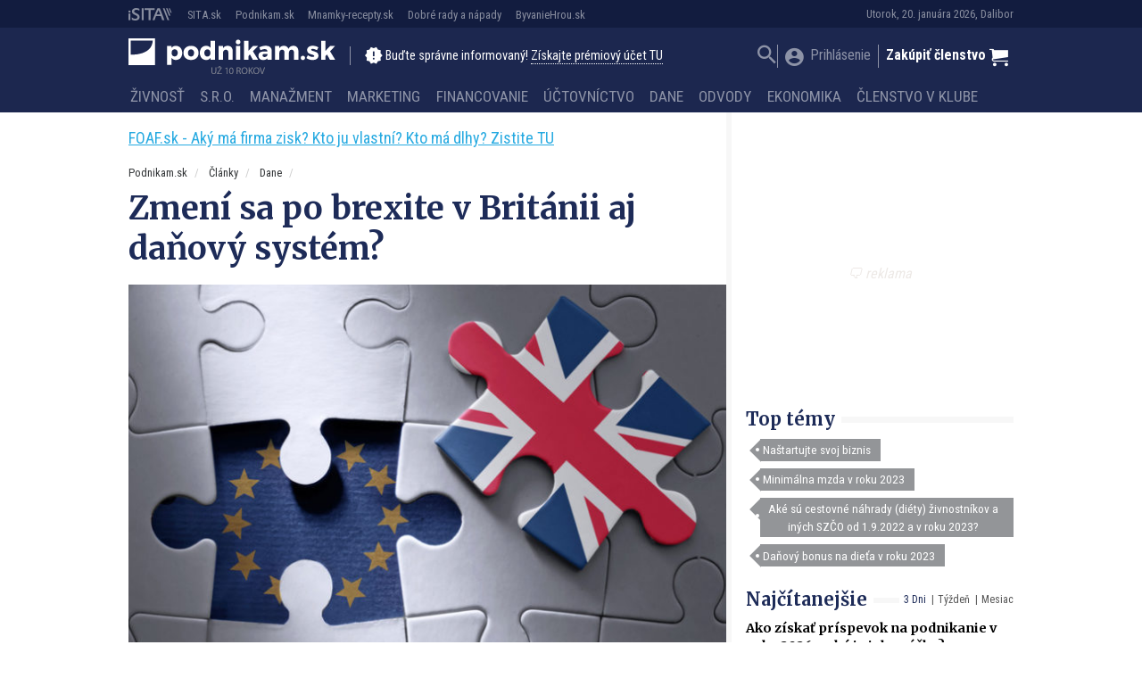

--- FILE ---
content_type: text/html; charset=utf-8
request_url: https://www.google.com/recaptcha/api2/aframe
body_size: 266
content:
<!DOCTYPE HTML><html><head><meta http-equiv="content-type" content="text/html; charset=UTF-8"></head><body><script nonce="OcD-gKrJDmF3ClelvdME5w">/** Anti-fraud and anti-abuse applications only. See google.com/recaptcha */ try{var clients={'sodar':'https://pagead2.googlesyndication.com/pagead/sodar?'};window.addEventListener("message",function(a){try{if(a.source===window.parent){var b=JSON.parse(a.data);var c=clients[b['id']];if(c){var d=document.createElement('img');d.src=c+b['params']+'&rc='+(localStorage.getItem("rc::a")?sessionStorage.getItem("rc::b"):"");window.document.body.appendChild(d);sessionStorage.setItem("rc::e",parseInt(sessionStorage.getItem("rc::e")||0)+1);localStorage.setItem("rc::h",'1768869912834');}}}catch(b){}});window.parent.postMessage("_grecaptcha_ready", "*");}catch(b){}</script></body></html>

--- FILE ---
content_type: application/javascript; charset=utf-8
request_url: https://fundingchoicesmessages.google.com/f/AGSKWxUO3VxgjRaQzePEmBX3kU2IToJfbyVYkC4BZ94EyDquzjJzNJg3Y7vRxLIkSzzHpxRnbME26JneFz4InxATG0Gn0FCHSiwnkVJGy_wHQ2ajIA_J2sSLCN6_2w6ffbxeFx_ggdA15ICk8b7CX27phXwUprYG2ujqTcuBpFC1mTpiz8g0mZiuag-fWbVZ/_.ads-min./adnex./banner_db.php?/ad_keywords./ads-06.
body_size: -1293
content:
window['db80a342-da0b-4de9-a284-6e22099b0333'] = true;